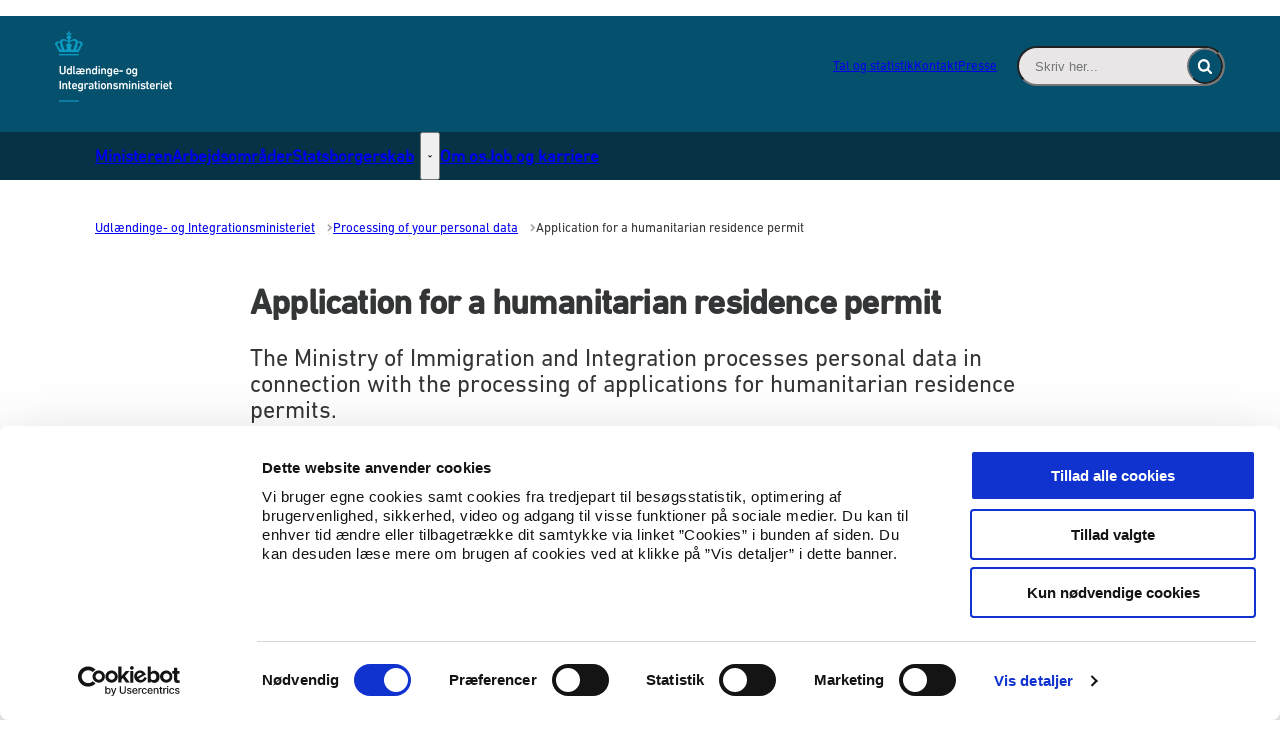

--- FILE ---
content_type: text/html; charset=utf-8
request_url: https://uim.dk/processing-of-your-personal-data/application-for-a-humanitarian-residence-permit/
body_size: 35135
content:

<!DOCTYPE html>
<html lang="en" 
      class=" hyphens-auto">
<head>
    <style>
        html {
            visibility: hidden;
            opacity: 0;
        }
    </style>
    <meta charset="UTF-8"/>
    <meta name="viewport" content="width=device-width, initial-scale=1.0"/>

    
    <link rel="shortcut icon" href="/media/zfieciby/fav.png?rmode=pad&amp;width=16&amp;height=16&amp;format=png&amp;bgcolor=transparent&amp;v=1db2568561e1480" />
    <link rel="apple-touch-icon" sizes="180x180" href="/media/zfieciby/fav.png?rmode=pad&amp;width=180&amp;height=180&amp;format=png&amp;bgcolor=transparent&amp;v=1db2568561e1480">
    <link rel="icon" type="image/png" sizes="32x32" href="/media/zfieciby/fav.png?rmode=pad&amp;width=32&amp;height=32&amp;format=png&amp;bgcolor=transparent&amp;v=1db2568561e1480">
    <link rel="icon" type="image/png" sizes="16x16" href="/media/zfieciby/fav.png?rmode=pad&amp;width=16&amp;height=16&amp;format=png&amp;bgcolor=transparent&amp;v=1db2568561e1480">

    
<title>Application for a humanitarian residence permit</title>
<meta name="description" content="The Ministry of Immigration and Integration processes personal data in connection with the processing of applications for humanitarian residence permits." />
<meta property="robots" content="follow, index" />


    
<meta property="og:type" content="website" />
<meta name="twitter:card" content="summary" />

    <meta name="twitter:title" content="Application for a humanitarian residence permit" />
    <meta property="og:title" content="Application for a humanitarian residence permit" />

    <meta property="og:description" content="The Ministry of Immigration and Integration processes personal data in connection with the processing of applications for humanitarian residence permits." />
    <meta name="twitter:description" content="The Ministry of Immigration and Integration processes personal data in connection with the processing of applications for humanitarian residence permits." />

<meta property="og:url" content="https://uim.dk/processing-of-your-personal-data/application-for-a-humanitarian-residence-permit/" />
<meta name="twitter:site" content="https://uim.dk/processing-of-your-personal-data/application-for-a-humanitarian-residence-permit/" />


    
    





    
        <script id="Cookiebot" data-cbid="99495c01-2915-4e5f-8ca3-e15d52bb771f" type="text/javascript" async src="https://consent.cookiebot.com/uc.js"></script>


    

    <link rel="preload" as="style" onload="this.onload=null;this.rel='stylesheet'"  href="/dist/assets/main-C5nY4Gio.css"/>



    


    


    
    <!-- GLOBAL CODE START -->
<style>
#element-footer-logo img {
max-width: 140px;
}
</style>    <!-- GLOBAL CODE END -->

</head>
<body data-nodeid="5623" data-doctype="contentpage" data-level="3" data-pullrequest-number="681&#xD;&#xA;">
    


<style>
    /* IDENTITY GROUP */
    :root {
        --logo-width: 8.75rem;
        --logo-top: -.063rem;
    }

    /* NAVIGATION GROUP */
    :root {
        --header-background-color: #05506c;
        --header-text-color: #ffffff;
        --header-active-state-color: #ffffff;
        --nav-main-container-background-color: #053345;
        --nav-main-container-text-color: #ffffff;
        --nav-main-active-state-color: #ffffff;
        --nav-main-border-top: 0 transparent;
        --nav-main-border-bottom: 0 transparent;
        
    }

    /* FOOTER GROUP */
    :root {
        --footer-background-color: #053345;
        
        
        
    }

    /* COLORS GROUP */
    :root {
        /* Default colors */
        --color-body-text: #343536;
        --color-default-links: #05506c;
        /* A theme */
        --color-a: #05506c;
        --color-a-dark: #043e54;
        --color-a-light: #065e7f;
        --color-a-text: #ffffff;
        /* B theme */
        --color-b: #053345;
        --color-b-dark: #03212d;
        --color-b-light: #064158;
        --color-b-text: #ffffff;
        /* C theme */
        --color-c: #377389;
        --color-c-dark: #306477;
        --color-c-light: #3d7f98;
        --color-c-text: #ffffff;
        /* D theme */
        --color-d: #f3f2f2;
        --color-d-dark: #e7e5e5;
        --color-d-light: #fdfdfd;
        --color-d-text: #343536;
        /* E theme */
        --color-e: #ff9b4b;
        --color-e-dark: #ff8d32;
        --color-e-light: #ffa65f;
        --color-e-text: #343536;
        /* F theme */
        
        
        
        
        /* G theme */
        
        
        
        
        /* H theme */
        --color-h: #55565a;
        --color-h-dark: #3e3e40;
        --color-h-light: #858588;
        --color-h-text: #ffffff;
    }

    /* TYPOGRAPHY GROUP */

            @font-face {
                font-family: "headings-font";
                font-weight: 400;
                src: url("/media/kpgfwnae/din-next-lt-w01-medium.woff2") format("woff2");
                font-display: swap;
                font-style: normal;
            }

            :root {
                --headings-font-weight: 700;
            }
         

            @font-face {
                font-family: "body-font";
                font-weight: 400;
                src: url("/media/oksdpmct/din-next-lt-w01-regular.woff2") format("woff2");
                font-display: swap;
                font-style: normal;
            }
        


    :root {
        --line-height-headings: 1.1;
        --line-height-body: 1.3;
        --font-size-xsmall: .75rem;
        --font-size-small: .813rem;
        --font-size-normal: 1.063rem;
        --font-size-xnormal: 1.063rem;
        --font-size-medium: 1.5rem;
        --font-size-xmedium: 1.563rem;
        --font-size-large: 2.188rem;
        --font-size-xlarge: 2.5rem;
    }

    /* MODULE DEFAULTS GROUP */
    /* MODULE DEFAULTS GROUP: Shared module settings */
    :root {
        
    }
    /* MODULE DEFAULTS GROUP: Charts */
    :root {
        
        
        
        
        
        
        
        
        
        
    }

    /* MODULE DEFAULTS GROUP: Forms */
    :root {
        
        
        
        
        
        
        
        
        
    }

    /* MODULE DEFAULTS GROUP: RTE */
    :root {
        --rte-generate-clickable-anchors: false;
    }

    /* LAYOUT GROUP */
    :root {
        
        --layout-max-width: 100%;
        
    }
    
</style>

<script type="text/javascript">
    window.themeSettings = {
        rteGenerateClickableAnchorsDictionary: "Link to this section",
        dateFormat: "",
        docReader: {
            cid: "",
            showDocReader: false,
            openDocumentDictionary: "Open this document with ReadSpeaker docReader",
            listenLabelDictionary: "Listen",
            lang: "en",
        },
        links: {
            openDocumentsInNewTab: false,
            openExternalLinksInNewTab: false
        }
    }
</script>

    <link rel="preload" as="style" onload="this.onload=null;this.rel='stylesheet'" href="/media/rsdbl4aw/main-2024-10-08.css" />

    
<section class="hide-on-print" aria-label="Accessibility links">
    <ul>
        <li>
            <a href="#main" class="skip-link">
                Go to main content
            </a>
        </li>
            <li>
                <a href="javascript: Cookiebot.renew()" class="skip-link">
                    Change cookie settings
                </a>
            </li>
    </ul>
</section>

    
<header class="main-header hide-on-print js-header">
    <div class="main-header__top">
        <div class="container main-header__top-container">
            <div class="main-header__top-inner">
                <div class="header-logo">
                    <a class="header-logo__link" href="/" title="Go to frontpage">
                            <img class="header-logo__image" alt="" src="/media/01zdhz3k/hjemst_neg_web_logo.png?format=webp&quality=92"/>
                        <span class="sr-only">Go to frontpage</span>
                    </a>
                </div>

                    <nav class="service-menu" aria-label="Service menu">
                        <ul class="service-menu__list">
                                <li>
                                    <a href="/tal-og-statistik/" class="" >
                                        Tal og statistik
                                    </a>
                                </li>
                                <li>
                                    <a href="/kontakt/" class="" >
                                        Kontakt
                                    </a>
                                </li>
                                <li>
                                    <a href="/presse/" class="" >
                                        Presse
                                    </a>
                                </li>
                        </ul>
                    </nav>

                <div class="main-header__actions">
                            <div data-search-collapsed-on-desktop="false"
                                 data-search-open-downwards="false"
                                 data-uses-cludo="false"
                                 class="js-header-search
                                    header-search--preload
                                    header-search
                                    
                                    
                                    header-search--rounded
                                    header-search--open-on-desktop">
                                <form inert aria-hidden="true" action="/find/" class="header-search__form js-header-search-form" role="search" id="header-search-form">
                                    <label class="sr-only" for="header-search-input">Add searchterm to search the website.</label>
                                    <input id="header-search-input"
                                           type="search"
                                           class="header-search__input js-header-search-input"
                                           autocomplete="off"
                                           
                                           
                                           name="query"
                                           placeholder="Skriv her..." />
                                    <button disabled class="header-search__submit js-header-search-submit" type="submit" title="Search">
                                        <span class="sr-only">Search</span>
                                        <svg version="1.1" xmlns="http://www.w3.org/2000/svg" width="30" height="32" viewBox="0 0 30 32" role="presentation"
     aria-hidden="true" fill="currentcolor">
    <path d="M20.571 14.857q0-3.304-2.348-5.652t-5.652-2.348-5.652 2.348-2.348 5.652 2.348 5.652 5.652 2.348 5.652-2.348 2.348-5.652zM29.714 29.714q0 0.929-0.679 1.607t-1.607 0.679q-0.964 0-1.607-0.679l-6.125-6.107q-3.196 2.214-7.125 2.214-2.554 0-4.884-0.991t-4.018-2.679-2.679-4.018-0.991-4.884 0.991-4.884 2.679-4.018 4.018-2.679 4.884-0.991 4.884 0.991 4.018 2.679 2.679 4.018 0.991 4.884q0 3.929-2.214 7.125l6.125 6.125q0.661 0.661 0.661 1.607z"></path>
</svg>

                                    </button>
                                </form>
                                <button title="Expand search field"
                                        class="header-search__toggle js-header-search-toggle"
                                        id="header-search-toggle"
                                        aria-expanded="false"
                                        aria-controls="header-search-form"
                                        data-label-open="Expand search field"
                                        data-label-close="Close search field">
                                    <span class="sr-only">Expand search field</span>
                                    <svg version="1.1" xmlns="http://www.w3.org/2000/svg" width="30" height="32" viewBox="0 0 30 32" role="presentation"
     aria-hidden="true" fill="currentcolor">
    <path d="M20.571 14.857q0-3.304-2.348-5.652t-5.652-2.348-5.652 2.348-2.348 5.652 2.348 5.652 5.652 2.348 5.652-2.348 2.348-5.652zM29.714 29.714q0 0.929-0.679 1.607t-1.607 0.679q-0.964 0-1.607-0.679l-6.125-6.107q-3.196 2.214-7.125 2.214-2.554 0-4.884-0.991t-4.018-2.679-2.679-4.018-0.991-4.884 0.991-4.884 2.679-4.018 4.018-2.679 4.884-0.991 4.884 0.991 4.018 2.679 2.679 4.018 0.991 4.884q0 3.929-2.214 7.125l6.125 6.125q0.661 0.661 0.661 1.607z"></path>
</svg>

                                </button>
                            </div>


                    <button class="main-header__hamburger js-header-hamburger" aria-expanded="false" aria-controls="hamburger-menu" id="hamburger-menu-toggle">
                        <span class="sr-only">Menu</span>
                        <span class="hamburger"></span>
                    </button>
                </div>
            </div>
        </div>
    </div>

        <nav class="main-nav" aria-label="Main menu">
            <div class="container">
                <ul class="main-nav__list main-nav__list--with-dropdowns ">
                        <li class="main-nav__list-item">
                            <a href="/ministeren/"
                               class="main-nav__link  "
                               >
                                Ministeren
                            </a>
                        </li>
                        <li class="main-nav__list-item">
                            <a href="/arbejdsomraader/"
                               class="main-nav__link  "
                               >
                                Arbejdsomr&#xE5;der
                            </a>
                        </li>
                        <li class="main-nav__list-item">
                            <a href="/statsborgerskab/"
                               class="main-nav__link  "
                               >
                                Statsborgerskab
                            </a>
                                    <button class="main-nav__dropdown-toggle js-main-nav-dropdown-toggle" aria-expanded="false">
                                        <span class="sr-only">Statsborgerskab - More links</span>
                                        <svg version="1.1" xmlns="http://www.w3.org/2000/svg" width="32" height="32" viewBox="0 0 32 32" role="presentation"
     aria-hidden="true" fill="currentcolor">
    <path d="M30.054 14.429l-13.25 13.232q-0.339 0.339-0.804 0.339t-0.804-0.339l-13.25-13.232q-0.339-0.339-0.339-0.813t0.339-0.813l2.964-2.946q0.339-0.339 0.804-0.339t0.804 0.339l9.482 9.482 9.482-9.482q0.339-0.339 0.804-0.339t0.804 0.339l2.964 2.946q0.339 0.339 0.339 0.813t-0.339 0.813z"></path>
</svg>

                                    </button>
                                        <div class="main-nav__dropdown-list js-main-nav-dropdown">
                                            <ul class="dropdown-list">
                                                    <li>
                                                        <a href="/statsborgerskab/foeroyskt/" class=" nav-highlight-dots">F&#xF8;royskt</a>
                                                    </li>
                                                    <li>
                                                        <a href="/statsborgerskab/kalaallisut/" class=" nav-highlight-dots">Kalaallisut</a>
                                                    </li>
                                            </ul>
                                        </div>
                        </li>
                        <li class="main-nav__list-item">
                            <a href="/om-os/"
                               class="main-nav__link  "
                               >
                                Om os
                            </a>
                        </li>
                        <li class="main-nav__list-item">
                            <a href="/job-og-karriere/"
                               class="main-nav__link  "
                               >
                                Job og karriere
                            </a>
                        </li>
                </ul>
            </div>
        </nav>

    <nav class="hamburger-menu js-header-hamburger-menu" inert aria-hidden="true" id="hamburger-menu" aria-labelledby="hamburger-menu-toggle" data-use-desktop-menu-items-on-mobile="false">
        <div class="container">
                    <ul class="hamburger-menu__primary-list js-header-hamburger-menu-list" data-site-id="4582" data-current-id="5623" data-dropdown-label-suffix="More links">
                            <li>
                                <a href="/ministeren/" class="">
                                    Ministeren
                                </a>
                            </li>
                            <li>
                                <a href="/arbejdsomraader/" class="">
                                    Arbejdsomr&#xE5;der
                                </a>
                            </li>
                            <li>
                                <a href="/statsborgerskab/" class="">
                                    Statsborgerskab
                                </a>
                            </li>
                            <li>
                                <a href="/om-os/" class="">
                                    Om os
                                </a>
                            </li>
                            <li>
                                <a href="/job-og-karriere/" class="">
                                    Job og karriere
                                </a>
                            </li>
                    </ul>

                <ul class="hamburger-menu__service-list" aria-label="Service menu">
                        <li>
                            <a href="/tal-og-statistik/" class="" >
                                Tal og statistik
                            </a>
                        </li>
                        <li>
                            <a href="/kontakt/" class="" >
                                Kontakt
                            </a>
                        </li>
                        <li>
                            <a href="/presse/" class="" >
                                Presse
                            </a>
                        </li>
                </ul>
        </div>
    </nav>
</header>


    <main id="main" class="js-inview-wrapper">
        



        

<div class="custom-grid"
     data-grid-columns="12">
    
<div class="custom-grid__layout-container">
        <div class="custom-grid__layout-item" data-doctype="widePageLayout">

<div class="layout-wide-page">
    <div class="">
        
    <div class="area-top-campaign" role="complementary" aria-label="Before main content">
        
    </div>


        <div class="container area-tools-container">
            <div class="row">
                <div class="col-12">
                    
    <div class="area-tools">
        
    <nav aria-label="Breadcrumbs" class="">
        <ol id="breadcrumbs" class="breadcrumbs" itemscope itemtype="http://schema.org/BreadcrumbList">
                <li itemprop="itemListElement" itemscope itemtype="http://schema.org/ListItem">
                        <a href="https://uim.dk/"
                           class="breadcrumbs__previous-page"
                           title="Udl&#xE6;ndinge- og Integrationsministeriet"
                           itemprop="item">
                            <span itemprop="name">Udl&#xE6;ndinge- og Integrationsministeriet</span>
                        </a>
                            <div class="breadcrumbs__icon">
                                <svg version="1.1" xmlns="http://www.w3.org/2000/svg" width="23" height="32" viewBox="0 0 23 32" role="presentation"
     aria-hidden="true" fill="currentcolor">
    <path d="M19.768 15.661l-13.25 13.25q-0.339 0.339-0.804 0.339t-0.804-0.339l-2.964-2.964q-0.339-0.339-0.339-0.804t0.339-0.804l9.482-9.482-9.482-9.482q-0.339-0.339-0.339-0.804t0.339-0.804l2.964-2.964q0.339-0.339 0.804-0.339t0.804 0.339l13.25 13.25q0.339 0.339 0.339 0.804t-0.339 0.804z"></path>
</svg>

                            </div>
                    <meta itemprop="position" content="1"/>
                </li>
                <li itemprop="itemListElement" itemscope itemtype="http://schema.org/ListItem">
                        <a href="https://uim.dk/processing-of-your-personal-data/"
                           class="breadcrumbs__previous-page"
                           title="Processing of your personal data"
                           itemprop="item">
                            <span itemprop="name">Processing of your personal data</span>
                        </a>
                            <div class="breadcrumbs__icon">
                                <svg version="1.1" xmlns="http://www.w3.org/2000/svg" width="23" height="32" viewBox="0 0 23 32" role="presentation"
     aria-hidden="true" fill="currentcolor">
    <path d="M19.768 15.661l-13.25 13.25q-0.339 0.339-0.804 0.339t-0.804-0.339l-2.964-2.964q-0.339-0.339-0.339-0.804t0.339-0.804l9.482-9.482-9.482-9.482q-0.339-0.339-0.339-0.804t0.339-0.804l2.964-2.964q0.339-0.339 0.804-0.339t0.804 0.339l13.25 13.25q0.339 0.339 0.339 0.804t-0.339 0.804z"></path>
</svg>

                            </div>
                    <meta itemprop="position" content="2"/>
                </li>
                <li itemprop="itemListElement" itemscope itemtype="http://schema.org/ListItem">
                        <div aria-current="page" class="breadcrumbs__current-page" itemprop="item">
                            <span itemprop="name">Application for a humanitarian residence permit</span>
                        </div>
                    <meta itemprop="position" content="3"/>
                </li>
        </ol>
    </nav>


    </div>

                </div>
            </div>
        </div>
        
        <div class="container">
            
<div class="area-content area-content--wide area-content--center ">
    


    


    
    <h1 class="area-content__headline">Application for a humanitarian residence permit</h1>



    

    
    

    
    




    <p class="area-content__intro">The Ministry of Immigration and Integration processes personal data in connection with the processing of applications for humanitarian residence permits.</p>


    
    <div class="area-content__text content-rte">
        <h2 class=" ">Purpose and legal basis</h2>
<p>The purpose of this processing of personal data is to be able to make decisions in specific cases concerning humanitarian residence permits.</p>
<p>The legal basis for our processing of your personal data is laid down in the Aliens Act, the General Data Protection Regulation and the Data Protection Act.</p>
<h2 class=" ">Recipients or categories of recipients</h2>
<p>In connection with the processing of your case, we may &ndash; depending on the circumstances &ndash; receive and/or disclose information about you from/to the following authorities, institutions or other bodies:</p>
<ul>
<li>Immigration authorities</li>
<li>Police and prosecution service</li>
<li>Local authorities</li>
<li>The Danish Parliament</li>
<li>The Parliamentary Ombudsman</li>
<li>Other ministries and subordinate authorities</li>
<li>Authorities in other EU and EEA countries</li>
<li>International organisations within the EU and EEA</li>
<li>The Legal Adviser to the Danish Government</li>
</ul>
<h2 class=" ">Storage of your data</h2>
<p>We file and store documents with personal data about you in accordance with the mentioned purposes of processing, and we hand them over to the state archival authorities in accordance with the rules set out in the legislation on archives (approximately every five years). After this, we will make a specific assessment of whether we need to retain a copy of the cases. This assessment will take into account whether the case may be likely to form part of future cases, such as in connection with requests for renewed consideration, etc. If the Ministry does not have an administrative need to retain a copy of the cases, they will be erased.</p>
<h2 class=" ">Specific cases</h2>
<p>Your personal data will be stored for as long as it is necessary for the Ministry to perform its tasks in relation to the establishment, exercise or defence of legal claims for residence permits or visa, for example (Article 9(2)(f) of the General Data Protection Regulation). Thus, the information is stored for the purpose of any cases about you under the Ministry.</p>
    </div>

    
    

    
    

</div>


        </div>

            <div class="area-additional-content"></div>


        
    <div class="area-bottom-campaign" 
         role="complementary" 
         aria-label="After main content"
        ></div>

    </div>
</div>
        </div>
</div>

</div>

    </main>

    <footer id="footer" class="main-footer hide-on-print ">

    <div class="area-footer">
        
<div class="custom-grid__layout-container">


        <div class="fullscreen-container custom-grid__container">
            <div class="row row--flat  custom-grid__row">
                    <div
                        data-doctype="innerGrid"
                        class="custom-grid__layout-item col-12 grid-col-sm-12">
<div class="inner-grid 
     
     grid-module     bg-align-center bg-fit-cover  theme-b      
     inner-grid--padded 
     inner-grid--fullscreen"
     
     
     style="--grid-columns-nested: 12;">
    

     <div class="inner-grid__inner">

         
<div class="custom-grid__layout-container">


        <div class="container custom-grid__container">
            <div class="row   custom-grid__row">
                    <div
                        data-doctype="richText"
                        class="custom-grid__layout-item col-12 grid-col-sm-6">

    <div class="rich-text-module grid-module             "  >
        <div class="content-rte">
            <p><span class="btn-arrow"><a href="/nyhedsarkiv/" title="Nyhedsarkiv">Nyheder</a></span></p>
<p><span class="btn-arrow"><a href="/publikationer/" title="Publikationer" data-anchor="#">Publikationer</a></span></p>
<p><span class="btn-arrow"><a rel="noopener" href="https://www.retsinformation.dk/documents?dt=10&amp;dt=20&amp;dt=30&amp;dt=210&amp;o=40&amp;ps=100&amp;r=168" target="_blank" data-anchor="?dt=10&amp;dt=20&amp;dt=30&amp;dt=210&amp;o=40&amp;ps=100&amp;r=168">Love og regler</a></span></p>
<p><span class="btn-arrow"><a rel="noopener" href="https://hoeringsportalen.dk/Hearing?Authorities=Udl%C3%A6ndinge-%20og%20Integrationsministeriet" target="_blank" data-anchor="?Authorities=Udl%C3%A6ndinge-%20og%20Integrationsministeriet">Lovforslag og bekendtgørelser i høring</a></span></p>
        </div>
    </div>
                    </div>
                    <div
                        data-doctype="richText"
                        class="custom-grid__layout-item col-12 grid-col-sm-6">

    <div class="rich-text-module grid-module             "  >
        <div class="content-rte">
            <p><span class="link-arrow"><a href="/whistleblowerordning/" title="Whistleblowerordning" data-anchor="#">Whistleblowerordning</a></span></p>
<p><span class="link-arrow"><a href="/behandling-af-dine-personoplysninger/" title="Behandling af dine personoplysninger" data-anchor="#">Behandling af personoplysninger</a></span></p>
<p><span class="link-arrow"><a href="/processing-of-your-personal-data/" title="Processing of your personal data" data-anchor="#">Processing of personal data</a></span></p>
<p><span class="link-arrow"><a href="/cookies/" title="Cookies" data-anchor="#">Cookies</a></span></p>
<p><span class="link-arrow"><a rel="noopener" href="https://www.was.digst.dk/uim-dk" target="_blank">Tilgængelighedserklæring (WAS)</a></span></p>
        </div>
    </div>
                    </div>
            </div>
        </div>
</div>

     </div>
</div>                    </div>
            </div>
        </div>
        <div class="fullscreen-container custom-grid__container">
            <div class="row row--flat  custom-grid__row">
                    <div
                        data-doctype="innerGrid"
                        class="custom-grid__layout-item col-12 grid-col-sm-12">
<div class="inner-grid 
     
     grid-module     bg-align-center bg-fit-cover  theme-a      
     inner-grid--padded 
     inner-grid--fullscreen"
     
     
     style="--grid-columns-nested: 12;">
    

     <div class="inner-grid__inner">

         
<div class="custom-grid__layout-container">


        <div class="container custom-grid__container">
            <div class="row   custom-grid__row">
                    <div
                        data-doctype="multiBox"
                        class="custom-grid__layout-item col-12 grid-col-sm-10">

<div class="multi-box multi-box--span-10 grid-module              " id="element-footer-logo" >
    

        <div class="multi-box__media multi-box__media--image">

                <div class="multi-box__image">
                    
    <div class="umbraco-image umbraco-image--no-upscale">
        <picture>
                <source srcset="/media/01zdhz3k/hjemst_neg_web_logo.png?width=280&amp;format=webp&amp;quality=92&amp;v=1d7199c01f0cd70 1x, /media/01zdhz3k/hjemst_neg_web_logo.png?width=280&amp;format=webp&amp;quality=92&amp;v=1d7199c01f0cd70 1.5x, /media/01zdhz3k/hjemst_neg_web_logo.png?width=280&amp;format=webp&amp;quality=92&amp;v=1d7199c01f0cd70 2x" media="(min-width: 1220px)"/>
                <source srcset="/media/01zdhz3k/hjemst_neg_web_logo.png?width=280&amp;format=webp&amp;quality=92&amp;v=1d7199c01f0cd70 1x, /media/01zdhz3k/hjemst_neg_web_logo.png?width=280&amp;format=webp&amp;quality=92&amp;v=1d7199c01f0cd70 1.5x, /media/01zdhz3k/hjemst_neg_web_logo.png?width=280&amp;format=webp&amp;quality=92&amp;v=1d7199c01f0cd70 2x" media="(min-width: 992px)"/>
                <source srcset="/media/01zdhz3k/hjemst_neg_web_logo.png?width=280&amp;format=webp&amp;quality=92&amp;v=1d7199c01f0cd70 1x, /media/01zdhz3k/hjemst_neg_web_logo.png?width=280&amp;format=webp&amp;quality=92&amp;v=1d7199c01f0cd70 1.5x, /media/01zdhz3k/hjemst_neg_web_logo.png?width=280&amp;format=webp&amp;quality=92&amp;v=1d7199c01f0cd70 2x" media="(min-width: 780px)"/>
            <img loading=lazy
                onload="this.classList.add('loaded')"
                src="/media/01zdhz3k/hjemst_neg_web_logo.png"
                width="280"
                height="141"
                alt=""
                srcset="/media/01zdhz3k/hjemst_neg_web_logo.png?width=280&amp;format=webp&amp;quality=92&amp;v=1d7199c01f0cd70 1x, /media/01zdhz3k/hjemst_neg_web_logo.png?width=280&amp;format=webp&amp;quality=92&amp;v=1d7199c01f0cd70 1.5x, /media/01zdhz3k/hjemst_neg_web_logo.png?width=280&amp;format=webp&amp;quality=92&amp;v=1d7199c01f0cd70 2x"
                >
        </picture>
    </div>

                </div>

        </div>

</div>                    </div>
                    <div
                        data-doctype="socialIconLinks"
                        class="custom-grid__layout-item col-12 grid-col-sm-2">
<div class="social-icon-links social-icon-links--inverted grid-module        theme-a     "  >
    

    
        <div class="social-icon-links__links">
                <a class="social-icon-links__link share-icon"
                   href="https://twitter.com/UIMinisteriet?ref_src=twsrc%5Egoogle%7Ctwcamp%5Eserp%7Ctwgr%5Eauthor"
                   target="_blank"
                   title="Udl&#xE6;ndinge- og Integrationsministeriets Twitterprofil">
                    <span class="sr-only">Udl&#xE6;ndinge- og Integrationsministeriets Twitterprofil</span>
                    <svg version="1.1" xmlns="http://www.w3.org/2000/svg" width="32" height="32" viewBox="0 0 32 32"
    role="presentation" class="icon-twitter-x"
    aria-hidden="true" fill="currentcolor">
    <path
        d="M24.325 3h4.411l-9.636 11.013 11.336 14.987h-8.876l-6.952-9.089-7.955 9.089h-4.413l10.307-11.78-10.875-14.22h9.101l6.284 8.308zM22.777 26.36h2.444l-15.776-20.859h-2.623z"></path>
</svg>
                </a>
                <a class="social-icon-links__link share-icon"
                   href="https://www.linkedin.com/company/integrationsministeriet"
                   target="_blank"
                   title="Udl&#xE6;ndinge- og Integrationsministeriets LinkedIn">
                    <span class="sr-only">Udl&#xE6;ndinge- og Integrationsministeriets LinkedIn</span>
                    <svg version="1.1" xmlns="http://www.w3.org/2000/svg" width="28" height="32" viewBox="0 0 28 32"
    role="presentation" class="icon-linkedin"
    aria-hidden="true" fill="currentcolor">
    <path
        d="M6.232 11.161v17.696h-5.893v-17.696h5.893zM6.607 5.696q0.018 1.304-0.902 2.179t-2.42 0.875h-0.036q-1.464 0-2.357-0.875t-0.893-2.179q0-1.321 0.92-2.188t2.402-0.866 2.375 0.866 0.911 2.188zM27.429 18.714v10.143h-5.875v-9.464q0-1.875-0.723-2.938t-2.259-1.063q-1.125 0-1.884 0.616t-1.134 1.527q-0.196 0.536-0.196 1.446v9.875h-5.875q0.036-7.125 0.036-11.554t-0.018-5.286l-0.018-0.857h5.875v2.571h-0.036q0.357-0.571 0.732-1t1.009-0.929 1.554-0.777 2.045-0.277q3.054 0 4.911 2.027t1.857 5.938z"></path>
</svg>
                </a>
        </div>
</div>                    </div>
            </div>
        </div>
</div>

     </div>
</div>                    </div>
            </div>
        </div>
</div>

    </div>
    
</footer>

    




    <script defer type=module src="/dist/assets/main-Brr5lbT2.js"></script>



    <script defer type=module src="/dist/assets/main-react-CA_Dpely.js"></script>


    


    

    


    
    <script type="text/plain" data-cookieconsent="statistics">
        (function () {
            var sz = document.createElement('script'); sz.type = 'text/javascript'; sz.async = true;
            sz.src = '//siteimproveanalytics.com/js/siteanalyze_6034190.js';
            var s = document.getElementsByTagName('script')[0]; s.parentNode.insertBefore(sz, s);
        })();
    </script>

</body>
</html>

--- FILE ---
content_type: text/css
request_url: https://uim.dk/media/rsdbl4aw/main-2024-10-08.css
body_size: 1360
content:
.theme-d:not(.inner-grid) .btn-arrow,.theme-d:not(.inner-grid) .btn-arrow-solid,.theme-d:not(.inner-grid) .link-arrow,.theme-d:not(.inner-grid) .module-headline a,.theme-d:not(.inner-grid) .results-item--link .results-item__title,.inner-grid.theme-d .grid-module:not([class*=theme]) .btn-arrow,.inner-grid.theme-d .grid-module:not([class*=theme]) .btn-arrow-solid,.inner-grid.theme-d .grid-module:not([class*=theme]) .link-arrow,.inner-grid.theme-d .grid-module:not([class*=theme]) .module-headline a,.inner-grid.theme-d .grid-module:not([class*=theme]) .results-item--link .results-item__title{--theme-color: var(--color-body-background);--theme-color-dark: var(--undefined);--theme-color-light: var(--undefined);--theme-color-text: var(--undefined);--theme-color-link: var(--undefined)}.header-search--rounded.active .header-search__submit,.header-search--rounded.active .header-search__toggle{-webkit-transform:scale(.9);transform:scale(.9)}:root{--search-icon-color: #fff;--search-icon-background-color: rgba(255, 255, 255, .1);--search-icon-background-color-hover: #043e54;--search-icon-background-color-active-hover: #043e54}


--- FILE ---
content_type: text/javascript
request_url: https://uim.dk/dist/assets/in-view-BzFHOnjD.js
body_size: 657
content:
const t={elements:"js-inview",isVisible:"js-inview--visible"},a=n=>{const r=n.querySelectorAll(`.${t.elements}`),c=new IntersectionObserver((s,o)=>{s.forEach(i=>{if(!(i.target instanceof HTMLElement))return;const e=i.target;i.isIntersecting?(e.dataset.inviewRetrigger!=="true"&&o.unobserve(e),e.classList.add(t.isVisible)):e.classList.remove(t.isVisible)})},{rootMargin:"0px"});r.forEach(s=>{c.observe(s)})};export{a as InView};
